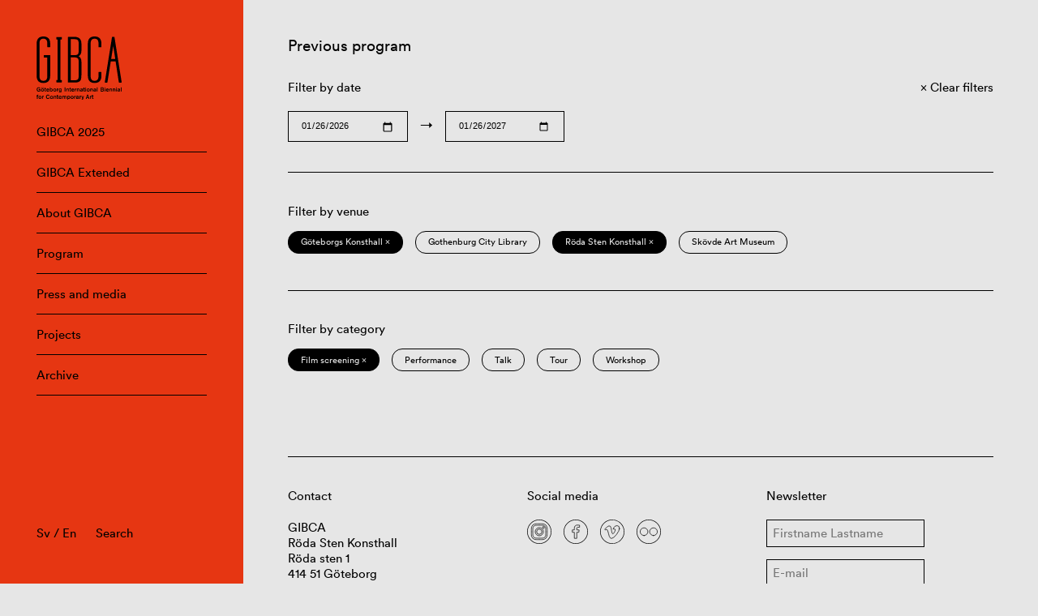

--- FILE ---
content_type: text/html; charset=UTF-8
request_url: https://www.gibca.se/en/program/filter/film-screening+3e-vaningen-en+goteborgs-konsthall_eng+opening+roda-sten-konsthall+digital+concert+kids-young/
body_size: 4962
content:

<!doctype html>
<html lang="en-GB">
<head>
    <meta charset="utf-8">
    <meta name="viewport" content="width=device-width, initial-scale=1, maximum-scale=1">

    
    <title>Film screening ‹ Filter ‹ GIBCA • Gothenburg International Biennial for Contemporary Art</title>

    <meta property="og:type" content="website">
    <meta name="twitter:card" content="summary_large_image">

    <meta property="og:title" content="Film screening ‹ Filter ‹ GIBCA • Gothenburg International Biennial for Contemporary Art">
    <meta property="og:description" content="Göteborgs Internationella Konstbiennal (GIBCA) presenteras vartannat år på ett flertal utställningsarenor i Göteborg.">

            <meta property="og:image" content="https://www.gibca.se/wordpress/wp-content/themes/gibca/assets/img/og-image.png">
    
    <link rel="stylesheet" href="https://www.gibca.se/wordpress/wp-content/themes/gibca/assets/css/app-f0563d253d.css">
    <link rel="icon" sizes="128x128" href="https://www.gibca.se/wordpress/wp-content/themes/gibca/assets/img/favicon.png">

    <meta name='robots' content='max-image-preview:large' />
	<style>img:is([sizes="auto" i], [sizes^="auto," i]) { contain-intrinsic-size: 3000px 1500px }</style>
	<link rel='dns-prefetch' href='//www.gibca.se' />
<link rel="alternate" type="application/rss+xml" title="GIBCA • Gothenburg International Biennial for Contemporary Art &raquo; Film screening Filter Feed" href="https://www.gibca.se/en/program/filter/film-screening/feed/" />
<style id='classic-theme-styles-inline-css' type='text/css'>
/*! This file is auto-generated */
.wp-block-button__link{color:#fff;background-color:#32373c;border-radius:9999px;box-shadow:none;text-decoration:none;padding:calc(.667em + 2px) calc(1.333em + 2px);font-size:1.125em}.wp-block-file__button{background:#32373c;color:#fff;text-decoration:none}
</style>
<style id='global-styles-inline-css' type='text/css'>
:root{--wp--preset--aspect-ratio--square: 1;--wp--preset--aspect-ratio--4-3: 4/3;--wp--preset--aspect-ratio--3-4: 3/4;--wp--preset--aspect-ratio--3-2: 3/2;--wp--preset--aspect-ratio--2-3: 2/3;--wp--preset--aspect-ratio--16-9: 16/9;--wp--preset--aspect-ratio--9-16: 9/16;--wp--preset--color--black: #000000;--wp--preset--color--cyan-bluish-gray: #abb8c3;--wp--preset--color--white: #ffffff;--wp--preset--color--pale-pink: #f78da7;--wp--preset--color--vivid-red: #cf2e2e;--wp--preset--color--luminous-vivid-orange: #ff6900;--wp--preset--color--luminous-vivid-amber: #fcb900;--wp--preset--color--light-green-cyan: #7bdcb5;--wp--preset--color--vivid-green-cyan: #00d084;--wp--preset--color--pale-cyan-blue: #8ed1fc;--wp--preset--color--vivid-cyan-blue: #0693e3;--wp--preset--color--vivid-purple: #9b51e0;--wp--preset--gradient--vivid-cyan-blue-to-vivid-purple: linear-gradient(135deg,rgba(6,147,227,1) 0%,rgb(155,81,224) 100%);--wp--preset--gradient--light-green-cyan-to-vivid-green-cyan: linear-gradient(135deg,rgb(122,220,180) 0%,rgb(0,208,130) 100%);--wp--preset--gradient--luminous-vivid-amber-to-luminous-vivid-orange: linear-gradient(135deg,rgba(252,185,0,1) 0%,rgba(255,105,0,1) 100%);--wp--preset--gradient--luminous-vivid-orange-to-vivid-red: linear-gradient(135deg,rgba(255,105,0,1) 0%,rgb(207,46,46) 100%);--wp--preset--gradient--very-light-gray-to-cyan-bluish-gray: linear-gradient(135deg,rgb(238,238,238) 0%,rgb(169,184,195) 100%);--wp--preset--gradient--cool-to-warm-spectrum: linear-gradient(135deg,rgb(74,234,220) 0%,rgb(151,120,209) 20%,rgb(207,42,186) 40%,rgb(238,44,130) 60%,rgb(251,105,98) 80%,rgb(254,248,76) 100%);--wp--preset--gradient--blush-light-purple: linear-gradient(135deg,rgb(255,206,236) 0%,rgb(152,150,240) 100%);--wp--preset--gradient--blush-bordeaux: linear-gradient(135deg,rgb(254,205,165) 0%,rgb(254,45,45) 50%,rgb(107,0,62) 100%);--wp--preset--gradient--luminous-dusk: linear-gradient(135deg,rgb(255,203,112) 0%,rgb(199,81,192) 50%,rgb(65,88,208) 100%);--wp--preset--gradient--pale-ocean: linear-gradient(135deg,rgb(255,245,203) 0%,rgb(182,227,212) 50%,rgb(51,167,181) 100%);--wp--preset--gradient--electric-grass: linear-gradient(135deg,rgb(202,248,128) 0%,rgb(113,206,126) 100%);--wp--preset--gradient--midnight: linear-gradient(135deg,rgb(2,3,129) 0%,rgb(40,116,252) 100%);--wp--preset--font-size--small: 13px;--wp--preset--font-size--medium: 20px;--wp--preset--font-size--large: 36px;--wp--preset--font-size--x-large: 42px;--wp--preset--spacing--20: 0.44rem;--wp--preset--spacing--30: 0.67rem;--wp--preset--spacing--40: 1rem;--wp--preset--spacing--50: 1.5rem;--wp--preset--spacing--60: 2.25rem;--wp--preset--spacing--70: 3.38rem;--wp--preset--spacing--80: 5.06rem;--wp--preset--shadow--natural: 6px 6px 9px rgba(0, 0, 0, 0.2);--wp--preset--shadow--deep: 12px 12px 50px rgba(0, 0, 0, 0.4);--wp--preset--shadow--sharp: 6px 6px 0px rgba(0, 0, 0, 0.2);--wp--preset--shadow--outlined: 6px 6px 0px -3px rgba(255, 255, 255, 1), 6px 6px rgba(0, 0, 0, 1);--wp--preset--shadow--crisp: 6px 6px 0px rgba(0, 0, 0, 1);}:where(.is-layout-flex){gap: 0.5em;}:where(.is-layout-grid){gap: 0.5em;}body .is-layout-flex{display: flex;}.is-layout-flex{flex-wrap: wrap;align-items: center;}.is-layout-flex > :is(*, div){margin: 0;}body .is-layout-grid{display: grid;}.is-layout-grid > :is(*, div){margin: 0;}:where(.wp-block-columns.is-layout-flex){gap: 2em;}:where(.wp-block-columns.is-layout-grid){gap: 2em;}:where(.wp-block-post-template.is-layout-flex){gap: 1.25em;}:where(.wp-block-post-template.is-layout-grid){gap: 1.25em;}.has-black-color{color: var(--wp--preset--color--black) !important;}.has-cyan-bluish-gray-color{color: var(--wp--preset--color--cyan-bluish-gray) !important;}.has-white-color{color: var(--wp--preset--color--white) !important;}.has-pale-pink-color{color: var(--wp--preset--color--pale-pink) !important;}.has-vivid-red-color{color: var(--wp--preset--color--vivid-red) !important;}.has-luminous-vivid-orange-color{color: var(--wp--preset--color--luminous-vivid-orange) !important;}.has-luminous-vivid-amber-color{color: var(--wp--preset--color--luminous-vivid-amber) !important;}.has-light-green-cyan-color{color: var(--wp--preset--color--light-green-cyan) !important;}.has-vivid-green-cyan-color{color: var(--wp--preset--color--vivid-green-cyan) !important;}.has-pale-cyan-blue-color{color: var(--wp--preset--color--pale-cyan-blue) !important;}.has-vivid-cyan-blue-color{color: var(--wp--preset--color--vivid-cyan-blue) !important;}.has-vivid-purple-color{color: var(--wp--preset--color--vivid-purple) !important;}.has-black-background-color{background-color: var(--wp--preset--color--black) !important;}.has-cyan-bluish-gray-background-color{background-color: var(--wp--preset--color--cyan-bluish-gray) !important;}.has-white-background-color{background-color: var(--wp--preset--color--white) !important;}.has-pale-pink-background-color{background-color: var(--wp--preset--color--pale-pink) !important;}.has-vivid-red-background-color{background-color: var(--wp--preset--color--vivid-red) !important;}.has-luminous-vivid-orange-background-color{background-color: var(--wp--preset--color--luminous-vivid-orange) !important;}.has-luminous-vivid-amber-background-color{background-color: var(--wp--preset--color--luminous-vivid-amber) !important;}.has-light-green-cyan-background-color{background-color: var(--wp--preset--color--light-green-cyan) !important;}.has-vivid-green-cyan-background-color{background-color: var(--wp--preset--color--vivid-green-cyan) !important;}.has-pale-cyan-blue-background-color{background-color: var(--wp--preset--color--pale-cyan-blue) !important;}.has-vivid-cyan-blue-background-color{background-color: var(--wp--preset--color--vivid-cyan-blue) !important;}.has-vivid-purple-background-color{background-color: var(--wp--preset--color--vivid-purple) !important;}.has-black-border-color{border-color: var(--wp--preset--color--black) !important;}.has-cyan-bluish-gray-border-color{border-color: var(--wp--preset--color--cyan-bluish-gray) !important;}.has-white-border-color{border-color: var(--wp--preset--color--white) !important;}.has-pale-pink-border-color{border-color: var(--wp--preset--color--pale-pink) !important;}.has-vivid-red-border-color{border-color: var(--wp--preset--color--vivid-red) !important;}.has-luminous-vivid-orange-border-color{border-color: var(--wp--preset--color--luminous-vivid-orange) !important;}.has-luminous-vivid-amber-border-color{border-color: var(--wp--preset--color--luminous-vivid-amber) !important;}.has-light-green-cyan-border-color{border-color: var(--wp--preset--color--light-green-cyan) !important;}.has-vivid-green-cyan-border-color{border-color: var(--wp--preset--color--vivid-green-cyan) !important;}.has-pale-cyan-blue-border-color{border-color: var(--wp--preset--color--pale-cyan-blue) !important;}.has-vivid-cyan-blue-border-color{border-color: var(--wp--preset--color--vivid-cyan-blue) !important;}.has-vivid-purple-border-color{border-color: var(--wp--preset--color--vivid-purple) !important;}.has-vivid-cyan-blue-to-vivid-purple-gradient-background{background: var(--wp--preset--gradient--vivid-cyan-blue-to-vivid-purple) !important;}.has-light-green-cyan-to-vivid-green-cyan-gradient-background{background: var(--wp--preset--gradient--light-green-cyan-to-vivid-green-cyan) !important;}.has-luminous-vivid-amber-to-luminous-vivid-orange-gradient-background{background: var(--wp--preset--gradient--luminous-vivid-amber-to-luminous-vivid-orange) !important;}.has-luminous-vivid-orange-to-vivid-red-gradient-background{background: var(--wp--preset--gradient--luminous-vivid-orange-to-vivid-red) !important;}.has-very-light-gray-to-cyan-bluish-gray-gradient-background{background: var(--wp--preset--gradient--very-light-gray-to-cyan-bluish-gray) !important;}.has-cool-to-warm-spectrum-gradient-background{background: var(--wp--preset--gradient--cool-to-warm-spectrum) !important;}.has-blush-light-purple-gradient-background{background: var(--wp--preset--gradient--blush-light-purple) !important;}.has-blush-bordeaux-gradient-background{background: var(--wp--preset--gradient--blush-bordeaux) !important;}.has-luminous-dusk-gradient-background{background: var(--wp--preset--gradient--luminous-dusk) !important;}.has-pale-ocean-gradient-background{background: var(--wp--preset--gradient--pale-ocean) !important;}.has-electric-grass-gradient-background{background: var(--wp--preset--gradient--electric-grass) !important;}.has-midnight-gradient-background{background: var(--wp--preset--gradient--midnight) !important;}.has-small-font-size{font-size: var(--wp--preset--font-size--small) !important;}.has-medium-font-size{font-size: var(--wp--preset--font-size--medium) !important;}.has-large-font-size{font-size: var(--wp--preset--font-size--large) !important;}.has-x-large-font-size{font-size: var(--wp--preset--font-size--x-large) !important;}
:where(.wp-block-post-template.is-layout-flex){gap: 1.25em;}:where(.wp-block-post-template.is-layout-grid){gap: 1.25em;}
:where(.wp-block-columns.is-layout-flex){gap: 2em;}:where(.wp-block-columns.is-layout-grid){gap: 2em;}
:root :where(.wp-block-pullquote){font-size: 1.5em;line-height: 1.6;}
</style>
<link rel='stylesheet' id='app-css' href='https://www.gibca.se/wordpress/wp-content/themes/gibca/assets/css/app-f0563d253d.css' type='text/css' media='all' />
<script type="text/javascript" src="https://www.gibca.se/wordpress/wp-content/themes/gibca/assets/js/libs/jquery-dc5e7f18c8.min.js" id="jquery-js"></script>
<script type="text/javascript" src="https://www.gibca.se/wordpress/wp-content/themes/gibca/assets/js/libs/flickity-8625a9d2a4.pkgd.min.js" id="flickity-js"></script>
<script type="text/javascript" src="https://www.gibca.se/wordpress/wp-content/themes/gibca/assets/js/libs/infinite-scroll-3245e69ce4.pkgd.min.js" id="infinite-scroll-js"></script>

                <style>
                                .Navigation:after {
                    background-color: #e63612;
                }
                .Grid-column a:not([class]):hover {
                    background-color: #e63612;
                }
                                                .Navigation {
                    color: #000000;
                }
                .Navigation-menuItem {
                    border-color: #000000;
                }
                .Navigation-search input {
                    color: #000000;
                }
                .Navigation-search input:hover {
                    border-color: #000000;
                }
                .Navigation-search input::placeholder {
                    color: #000000;
                }
                                            </style>
        </head>

<body class="archive tax-filter term-film-screening term-1033">

    <header class="Navigation">

        
        <a href="https://www.gibca.se/en"><img src="https://www.gibca.se/wordpress/wp-content/themes/gibca/assets/img/logo-49d36533b6.svg" class="Navigation-logo" alt="GIBCA • Gothenburg International Biennial for Contemporary Art" /></a>

        <ul class="Navigation-menu">
    <li class="Navigation-menuItem"><a href="https://www.gibca.se/en/gibca/gibca-2025-2/">GIBCA 2025</a></li><li class="Navigation-menuItem"><a href="https://www.gibca.se/en/gibca-extended/">GIBCA Extended</a></li><li class="Navigation-menuItem"><a href="https://www.gibca.se/en/about-gibca/">About GIBCA</a></li><li class="Navigation-menuItem"><a href="https://www.gibca.se/en/programme/">Program</a></li><li class="Navigation-menuItem"><a href="https://www.gibca.se/en/press-and-media/">Press and media</a></li><li class="Navigation-menuItem"><a href="https://www.gibca.se/en/projects/">Projects</a></li><li class="Navigation-menuItem"><a href="https://www.gibca.se/en/gibca/archive/">Archive</a></ul>

        <div class="Navigation-bottom">

            <div class="Navigation-languages">
                                <p><a href="https://www.gibca.se/">Sv</a> / <a href="https://www.gibca.se/en/program/filter/film-screening/">En</a></p>
            </div>

            <form class="Navigation-search" method="get" action="https://www.gibca.se/en/">
                <input type="text" name="s" placeholder="Search" />
            </form>

        </div>

        <button class="Navigation-menuToggler js-toggleStateMenu">
            <div class="Navigation-menuTogglerLine Navigation-menuTogglerLine--top"></div>
            <div class="Navigation-menuTogglerLine Navigation-menuTogglerLine--middle"></div>
            <div class="Navigation-menuTogglerLine Navigation-menuTogglerLine--bottom"></div>
        </button>

    </header>

    <main class="Main">

    <div class="Grid">

        <section class="Grid-section">

    <div class="Grid-column Grid-column--large">

                    <h2>Previous program</h2>
        
    </div>

</section>

<section class="Grid-section">

    <div class="Grid-column Grid-column--regular">

        <p>Filter by date</p>

        <div class="Grid-select">

            
            <input class="Grid-selectInput js-datesSelect" name="event-dates-from" type="date" value="2026-01-26" />

            <span>&rarr;</span>

            <input class="Grid-selectInput js-datesSelect" name="event-dates-to" type="date" value="2027-01-26" />

        </div>

    </div>

    <div class="Grid-column Grid-column--small">

                    <a class="Grid-button Grid-button--clear" href="/program/"><span>Clear filters</span></a>
        
    </div>

</section>


            <section class="Grid-section">

                <hr class="Grid-divider"/>

                <div class="Grid-column Grid-column--large">

                    <p>Filter by venue</p>

                </div>

                <div class="Grid-column Grid-column--large Grid-column--pills">

                    <ul class="Grid-pills"><li class="Grid-pill Grid-pill--active"><a href="https://www.gibca.se/en/program/filter/film-screening+3e-vaningen-en+opening+roda-sten-konsthall+digital+concert+kids-young">Göteborgs Konsthall &times;</a></li><li class="Grid-pill"><a href="https://www.gibca.se/en/program/filter/film-screening+3e-vaningen-en+goteborgs-konsthall_eng+opening+roda-sten-konsthall+digital+concert+kids-young+gothenburg-city-library">Gothenburg City Library</a></li><li class="Grid-pill Grid-pill--active"><a href="https://www.gibca.se/en/program/filter/film-screening+3e-vaningen-en+goteborgs-konsthall_eng+opening+digital+concert+kids-young">Röda Sten Konsthall &times;</a></li><li class="Grid-pill"><a href="https://www.gibca.se/en/program/filter/film-screening+3e-vaningen-en+goteborgs-konsthall_eng+opening+roda-sten-konsthall+digital+concert+kids-young+skovde-art-museum">Skövde Art Museum</a></li></ul>
                </div>

            </section>

        
            <section class="Grid-section">

                <hr class="Grid-divider"/>

                <div class="Grid-column Grid-column--large">

                    <p>Filter by category</p>

                </div>

                <div class="Grid-column Grid-column--large Grid-column--pills">

                    <ul class="Grid-pills"><li class="Grid-pill Grid-pill--active"><a href="https://www.gibca.se/en/program/filter/3e-vaningen-en+goteborgs-konsthall_eng+opening+roda-sten-konsthall+digital+concert+kids-young">Film screening &times;</a></li><li class="Grid-pill"><a href="https://www.gibca.se/en/program/filter/film-screening+3e-vaningen-en+goteborgs-konsthall_eng+opening+roda-sten-konsthall+digital+concert+kids-young+performance-en-en">Performance</a></li><li class="Grid-pill"><a href="https://www.gibca.se/en/program/filter/film-screening+3e-vaningen-en+goteborgs-konsthall_eng+opening+roda-sten-konsthall+digital+concert+kids-young+talk">Talk</a></li><li class="Grid-pill"><a href="https://www.gibca.se/en/program/filter/film-screening+3e-vaningen-en+goteborgs-konsthall_eng+opening+roda-sten-konsthall+digital+concert+kids-young+tour">Tour</a></li><li class="Grid-pill"><a href="https://www.gibca.se/en/program/filter/film-screening+3e-vaningen-en+goteborgs-konsthall_eng+opening+roda-sten-konsthall+digital+concert+kids-young+workshop-en">Workshop</a></li></ul>
                </div>

            </section>

        
        
    </div>

        <footer class="Grid Grid--last">

            <section class="Grid-section">

                <hr class="Grid-divider"/>

                
                    <div class="Grid-column Grid-column--small">

                        <h3>Contact</h3>

                        <p>GIBCA<br />
Röda Sten Konsthall<br />
Röda sten 1<br />
414 51 Göteborg</p>
<p><a href="mailto:contact@gibca.se">contact@gibca.se</a></p>

                    </div>

                
                
                    <div class="Grid-column Grid-column--small">

                        <h3>Social media</h3>

                        <ul class="List List--horizontal">
                        <li class="List-item List-item--icon"><a href="https://www.instagram.com/goteborg_biennial/" target="_blank"><img class="List-icon" src="https://www.gibca.se/wordpress/wp-content/themes/gibca/assets/img/icons/instagram-4c011bef07.svg" /></a></li><li class="List-item List-item--icon"><a href="https://www.facebook.com/gibca" target="_blank"><img class="List-icon" src="https://www.gibca.se/wordpress/wp-content/themes/gibca/assets/img/icons/facebook-6236d5ea77.svg" /></a></li><li class="List-item List-item--icon"><a href="https://vimeo.com/user131073303" target="_blank"><img class="List-icon" src="https://www.gibca.se/wordpress/wp-content/themes/gibca/assets/img/icons/vimeo-86a3096ff2.svg" /></a></li><li class="List-item List-item--icon"><a href="https://www.flickr.com/photos/156976311@N05/albums" target="_blank"><img class="List-icon" src="https://www.gibca.se/wordpress/wp-content/themes/gibca/assets/img/icons/flickr-487d2fbda9.svg" /></a></li>                        </ul>

                        <p><a href="https://www.instagram.com/explore/tags/gibca/">#gibca</a><br />
<a href="https://www.instagram.com/explore/tags/gibcaextended/">#gibcaextended</a></p>

                    </div>

                
                <div class="Grid-column Grid-column--small">

                    <h3>Newsletter</h3>

                                        <form class="Form js-form" action="https://www.gibca.se/wp-json/newsletter/v1/register?lang=en" method="post">

                        <input type="text" class="Form-input" placeholder="Firstname Lastname" name="name" required />

                        <input type="text" class="Form-input" placeholder="E-mail" name="email" required />

                        <input type="submit" class="Form-submit" value="Send" />

                        <input type="text" name="secret" style="display:none;" autocomplete="off" />

                        <div class="Form-responseMessage"></div>

                    </form>

                </div>

            </section>

            
                <section class="Grid-section">

                    <hr class="Grid-divider"/>

                    <div class="Grid-column Grid-column--large">

                        <h3>GIBCA is arranged by Röda Sten Konsthall with support from</h3>

                        <ul class="List List--horizontal">
                            <li class="List-item List-item--logo"><img class="List-logo " src="https://www.gibca.se/wordpress/wp-content/uploads/2021/05/gbg-stad.png" /></li><li class="List-item List-item--logo"><img class="List-logo " src="https://www.gibca.se/wordpress/wp-content/uploads/2021/05/vgr-kulturnamnden.png" /></li><li class="List-item List-item--logo"><img class="List-logo List-logo--wide" src="https://www.gibca.se/wordpress/wp-content/uploads/2021/05/kulturradet.png" /></li>                        </ul>

                    </div>

                </section>

            
        </footer>

    <!-- Global site tag (gtag.js) - Google Analytics -->
    <script async src="https://www.googletagmanager.com/gtag/js?id=UA-42998210-1"></script>
    <script>
      window.dataLayer = window.dataLayer || [];
      function gtag(){dataLayer.push(arguments);}
      gtag('js', new Date());

      gtag('config', 'UA-42998210-1');
    </script>

    <script type="text/javascript" src="https://www.gibca.se/wordpress/wp-content/themes/gibca/assets/js/app-c2300b8ebe.js" id="app-js"></script>

    </main>

</body>
</html>
